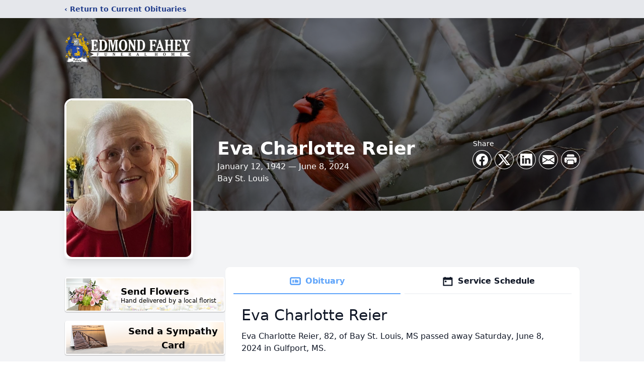

--- FILE ---
content_type: text/html; charset=utf-8
request_url: https://www.google.com/recaptcha/enterprise/anchor?ar=1&k=6Lehr60fAAAAAFy9LZZp6aBw3B5Fw0hsjDBKfIbn&co=aHR0cHM6Ly93d3cuYnNsZWYuY29tOjQ0Mw..&hl=en&type=image&v=PoyoqOPhxBO7pBk68S4YbpHZ&theme=light&size=invisible&badge=bottomright&anchor-ms=20000&execute-ms=30000&cb=wlo1typeordp
body_size: 48716
content:
<!DOCTYPE HTML><html dir="ltr" lang="en"><head><meta http-equiv="Content-Type" content="text/html; charset=UTF-8">
<meta http-equiv="X-UA-Compatible" content="IE=edge">
<title>reCAPTCHA</title>
<style type="text/css">
/* cyrillic-ext */
@font-face {
  font-family: 'Roboto';
  font-style: normal;
  font-weight: 400;
  font-stretch: 100%;
  src: url(//fonts.gstatic.com/s/roboto/v48/KFO7CnqEu92Fr1ME7kSn66aGLdTylUAMa3GUBHMdazTgWw.woff2) format('woff2');
  unicode-range: U+0460-052F, U+1C80-1C8A, U+20B4, U+2DE0-2DFF, U+A640-A69F, U+FE2E-FE2F;
}
/* cyrillic */
@font-face {
  font-family: 'Roboto';
  font-style: normal;
  font-weight: 400;
  font-stretch: 100%;
  src: url(//fonts.gstatic.com/s/roboto/v48/KFO7CnqEu92Fr1ME7kSn66aGLdTylUAMa3iUBHMdazTgWw.woff2) format('woff2');
  unicode-range: U+0301, U+0400-045F, U+0490-0491, U+04B0-04B1, U+2116;
}
/* greek-ext */
@font-face {
  font-family: 'Roboto';
  font-style: normal;
  font-weight: 400;
  font-stretch: 100%;
  src: url(//fonts.gstatic.com/s/roboto/v48/KFO7CnqEu92Fr1ME7kSn66aGLdTylUAMa3CUBHMdazTgWw.woff2) format('woff2');
  unicode-range: U+1F00-1FFF;
}
/* greek */
@font-face {
  font-family: 'Roboto';
  font-style: normal;
  font-weight: 400;
  font-stretch: 100%;
  src: url(//fonts.gstatic.com/s/roboto/v48/KFO7CnqEu92Fr1ME7kSn66aGLdTylUAMa3-UBHMdazTgWw.woff2) format('woff2');
  unicode-range: U+0370-0377, U+037A-037F, U+0384-038A, U+038C, U+038E-03A1, U+03A3-03FF;
}
/* math */
@font-face {
  font-family: 'Roboto';
  font-style: normal;
  font-weight: 400;
  font-stretch: 100%;
  src: url(//fonts.gstatic.com/s/roboto/v48/KFO7CnqEu92Fr1ME7kSn66aGLdTylUAMawCUBHMdazTgWw.woff2) format('woff2');
  unicode-range: U+0302-0303, U+0305, U+0307-0308, U+0310, U+0312, U+0315, U+031A, U+0326-0327, U+032C, U+032F-0330, U+0332-0333, U+0338, U+033A, U+0346, U+034D, U+0391-03A1, U+03A3-03A9, U+03B1-03C9, U+03D1, U+03D5-03D6, U+03F0-03F1, U+03F4-03F5, U+2016-2017, U+2034-2038, U+203C, U+2040, U+2043, U+2047, U+2050, U+2057, U+205F, U+2070-2071, U+2074-208E, U+2090-209C, U+20D0-20DC, U+20E1, U+20E5-20EF, U+2100-2112, U+2114-2115, U+2117-2121, U+2123-214F, U+2190, U+2192, U+2194-21AE, U+21B0-21E5, U+21F1-21F2, U+21F4-2211, U+2213-2214, U+2216-22FF, U+2308-230B, U+2310, U+2319, U+231C-2321, U+2336-237A, U+237C, U+2395, U+239B-23B7, U+23D0, U+23DC-23E1, U+2474-2475, U+25AF, U+25B3, U+25B7, U+25BD, U+25C1, U+25CA, U+25CC, U+25FB, U+266D-266F, U+27C0-27FF, U+2900-2AFF, U+2B0E-2B11, U+2B30-2B4C, U+2BFE, U+3030, U+FF5B, U+FF5D, U+1D400-1D7FF, U+1EE00-1EEFF;
}
/* symbols */
@font-face {
  font-family: 'Roboto';
  font-style: normal;
  font-weight: 400;
  font-stretch: 100%;
  src: url(//fonts.gstatic.com/s/roboto/v48/KFO7CnqEu92Fr1ME7kSn66aGLdTylUAMaxKUBHMdazTgWw.woff2) format('woff2');
  unicode-range: U+0001-000C, U+000E-001F, U+007F-009F, U+20DD-20E0, U+20E2-20E4, U+2150-218F, U+2190, U+2192, U+2194-2199, U+21AF, U+21E6-21F0, U+21F3, U+2218-2219, U+2299, U+22C4-22C6, U+2300-243F, U+2440-244A, U+2460-24FF, U+25A0-27BF, U+2800-28FF, U+2921-2922, U+2981, U+29BF, U+29EB, U+2B00-2BFF, U+4DC0-4DFF, U+FFF9-FFFB, U+10140-1018E, U+10190-1019C, U+101A0, U+101D0-101FD, U+102E0-102FB, U+10E60-10E7E, U+1D2C0-1D2D3, U+1D2E0-1D37F, U+1F000-1F0FF, U+1F100-1F1AD, U+1F1E6-1F1FF, U+1F30D-1F30F, U+1F315, U+1F31C, U+1F31E, U+1F320-1F32C, U+1F336, U+1F378, U+1F37D, U+1F382, U+1F393-1F39F, U+1F3A7-1F3A8, U+1F3AC-1F3AF, U+1F3C2, U+1F3C4-1F3C6, U+1F3CA-1F3CE, U+1F3D4-1F3E0, U+1F3ED, U+1F3F1-1F3F3, U+1F3F5-1F3F7, U+1F408, U+1F415, U+1F41F, U+1F426, U+1F43F, U+1F441-1F442, U+1F444, U+1F446-1F449, U+1F44C-1F44E, U+1F453, U+1F46A, U+1F47D, U+1F4A3, U+1F4B0, U+1F4B3, U+1F4B9, U+1F4BB, U+1F4BF, U+1F4C8-1F4CB, U+1F4D6, U+1F4DA, U+1F4DF, U+1F4E3-1F4E6, U+1F4EA-1F4ED, U+1F4F7, U+1F4F9-1F4FB, U+1F4FD-1F4FE, U+1F503, U+1F507-1F50B, U+1F50D, U+1F512-1F513, U+1F53E-1F54A, U+1F54F-1F5FA, U+1F610, U+1F650-1F67F, U+1F687, U+1F68D, U+1F691, U+1F694, U+1F698, U+1F6AD, U+1F6B2, U+1F6B9-1F6BA, U+1F6BC, U+1F6C6-1F6CF, U+1F6D3-1F6D7, U+1F6E0-1F6EA, U+1F6F0-1F6F3, U+1F6F7-1F6FC, U+1F700-1F7FF, U+1F800-1F80B, U+1F810-1F847, U+1F850-1F859, U+1F860-1F887, U+1F890-1F8AD, U+1F8B0-1F8BB, U+1F8C0-1F8C1, U+1F900-1F90B, U+1F93B, U+1F946, U+1F984, U+1F996, U+1F9E9, U+1FA00-1FA6F, U+1FA70-1FA7C, U+1FA80-1FA89, U+1FA8F-1FAC6, U+1FACE-1FADC, U+1FADF-1FAE9, U+1FAF0-1FAF8, U+1FB00-1FBFF;
}
/* vietnamese */
@font-face {
  font-family: 'Roboto';
  font-style: normal;
  font-weight: 400;
  font-stretch: 100%;
  src: url(//fonts.gstatic.com/s/roboto/v48/KFO7CnqEu92Fr1ME7kSn66aGLdTylUAMa3OUBHMdazTgWw.woff2) format('woff2');
  unicode-range: U+0102-0103, U+0110-0111, U+0128-0129, U+0168-0169, U+01A0-01A1, U+01AF-01B0, U+0300-0301, U+0303-0304, U+0308-0309, U+0323, U+0329, U+1EA0-1EF9, U+20AB;
}
/* latin-ext */
@font-face {
  font-family: 'Roboto';
  font-style: normal;
  font-weight: 400;
  font-stretch: 100%;
  src: url(//fonts.gstatic.com/s/roboto/v48/KFO7CnqEu92Fr1ME7kSn66aGLdTylUAMa3KUBHMdazTgWw.woff2) format('woff2');
  unicode-range: U+0100-02BA, U+02BD-02C5, U+02C7-02CC, U+02CE-02D7, U+02DD-02FF, U+0304, U+0308, U+0329, U+1D00-1DBF, U+1E00-1E9F, U+1EF2-1EFF, U+2020, U+20A0-20AB, U+20AD-20C0, U+2113, U+2C60-2C7F, U+A720-A7FF;
}
/* latin */
@font-face {
  font-family: 'Roboto';
  font-style: normal;
  font-weight: 400;
  font-stretch: 100%;
  src: url(//fonts.gstatic.com/s/roboto/v48/KFO7CnqEu92Fr1ME7kSn66aGLdTylUAMa3yUBHMdazQ.woff2) format('woff2');
  unicode-range: U+0000-00FF, U+0131, U+0152-0153, U+02BB-02BC, U+02C6, U+02DA, U+02DC, U+0304, U+0308, U+0329, U+2000-206F, U+20AC, U+2122, U+2191, U+2193, U+2212, U+2215, U+FEFF, U+FFFD;
}
/* cyrillic-ext */
@font-face {
  font-family: 'Roboto';
  font-style: normal;
  font-weight: 500;
  font-stretch: 100%;
  src: url(//fonts.gstatic.com/s/roboto/v48/KFO7CnqEu92Fr1ME7kSn66aGLdTylUAMa3GUBHMdazTgWw.woff2) format('woff2');
  unicode-range: U+0460-052F, U+1C80-1C8A, U+20B4, U+2DE0-2DFF, U+A640-A69F, U+FE2E-FE2F;
}
/* cyrillic */
@font-face {
  font-family: 'Roboto';
  font-style: normal;
  font-weight: 500;
  font-stretch: 100%;
  src: url(//fonts.gstatic.com/s/roboto/v48/KFO7CnqEu92Fr1ME7kSn66aGLdTylUAMa3iUBHMdazTgWw.woff2) format('woff2');
  unicode-range: U+0301, U+0400-045F, U+0490-0491, U+04B0-04B1, U+2116;
}
/* greek-ext */
@font-face {
  font-family: 'Roboto';
  font-style: normal;
  font-weight: 500;
  font-stretch: 100%;
  src: url(//fonts.gstatic.com/s/roboto/v48/KFO7CnqEu92Fr1ME7kSn66aGLdTylUAMa3CUBHMdazTgWw.woff2) format('woff2');
  unicode-range: U+1F00-1FFF;
}
/* greek */
@font-face {
  font-family: 'Roboto';
  font-style: normal;
  font-weight: 500;
  font-stretch: 100%;
  src: url(//fonts.gstatic.com/s/roboto/v48/KFO7CnqEu92Fr1ME7kSn66aGLdTylUAMa3-UBHMdazTgWw.woff2) format('woff2');
  unicode-range: U+0370-0377, U+037A-037F, U+0384-038A, U+038C, U+038E-03A1, U+03A3-03FF;
}
/* math */
@font-face {
  font-family: 'Roboto';
  font-style: normal;
  font-weight: 500;
  font-stretch: 100%;
  src: url(//fonts.gstatic.com/s/roboto/v48/KFO7CnqEu92Fr1ME7kSn66aGLdTylUAMawCUBHMdazTgWw.woff2) format('woff2');
  unicode-range: U+0302-0303, U+0305, U+0307-0308, U+0310, U+0312, U+0315, U+031A, U+0326-0327, U+032C, U+032F-0330, U+0332-0333, U+0338, U+033A, U+0346, U+034D, U+0391-03A1, U+03A3-03A9, U+03B1-03C9, U+03D1, U+03D5-03D6, U+03F0-03F1, U+03F4-03F5, U+2016-2017, U+2034-2038, U+203C, U+2040, U+2043, U+2047, U+2050, U+2057, U+205F, U+2070-2071, U+2074-208E, U+2090-209C, U+20D0-20DC, U+20E1, U+20E5-20EF, U+2100-2112, U+2114-2115, U+2117-2121, U+2123-214F, U+2190, U+2192, U+2194-21AE, U+21B0-21E5, U+21F1-21F2, U+21F4-2211, U+2213-2214, U+2216-22FF, U+2308-230B, U+2310, U+2319, U+231C-2321, U+2336-237A, U+237C, U+2395, U+239B-23B7, U+23D0, U+23DC-23E1, U+2474-2475, U+25AF, U+25B3, U+25B7, U+25BD, U+25C1, U+25CA, U+25CC, U+25FB, U+266D-266F, U+27C0-27FF, U+2900-2AFF, U+2B0E-2B11, U+2B30-2B4C, U+2BFE, U+3030, U+FF5B, U+FF5D, U+1D400-1D7FF, U+1EE00-1EEFF;
}
/* symbols */
@font-face {
  font-family: 'Roboto';
  font-style: normal;
  font-weight: 500;
  font-stretch: 100%;
  src: url(//fonts.gstatic.com/s/roboto/v48/KFO7CnqEu92Fr1ME7kSn66aGLdTylUAMaxKUBHMdazTgWw.woff2) format('woff2');
  unicode-range: U+0001-000C, U+000E-001F, U+007F-009F, U+20DD-20E0, U+20E2-20E4, U+2150-218F, U+2190, U+2192, U+2194-2199, U+21AF, U+21E6-21F0, U+21F3, U+2218-2219, U+2299, U+22C4-22C6, U+2300-243F, U+2440-244A, U+2460-24FF, U+25A0-27BF, U+2800-28FF, U+2921-2922, U+2981, U+29BF, U+29EB, U+2B00-2BFF, U+4DC0-4DFF, U+FFF9-FFFB, U+10140-1018E, U+10190-1019C, U+101A0, U+101D0-101FD, U+102E0-102FB, U+10E60-10E7E, U+1D2C0-1D2D3, U+1D2E0-1D37F, U+1F000-1F0FF, U+1F100-1F1AD, U+1F1E6-1F1FF, U+1F30D-1F30F, U+1F315, U+1F31C, U+1F31E, U+1F320-1F32C, U+1F336, U+1F378, U+1F37D, U+1F382, U+1F393-1F39F, U+1F3A7-1F3A8, U+1F3AC-1F3AF, U+1F3C2, U+1F3C4-1F3C6, U+1F3CA-1F3CE, U+1F3D4-1F3E0, U+1F3ED, U+1F3F1-1F3F3, U+1F3F5-1F3F7, U+1F408, U+1F415, U+1F41F, U+1F426, U+1F43F, U+1F441-1F442, U+1F444, U+1F446-1F449, U+1F44C-1F44E, U+1F453, U+1F46A, U+1F47D, U+1F4A3, U+1F4B0, U+1F4B3, U+1F4B9, U+1F4BB, U+1F4BF, U+1F4C8-1F4CB, U+1F4D6, U+1F4DA, U+1F4DF, U+1F4E3-1F4E6, U+1F4EA-1F4ED, U+1F4F7, U+1F4F9-1F4FB, U+1F4FD-1F4FE, U+1F503, U+1F507-1F50B, U+1F50D, U+1F512-1F513, U+1F53E-1F54A, U+1F54F-1F5FA, U+1F610, U+1F650-1F67F, U+1F687, U+1F68D, U+1F691, U+1F694, U+1F698, U+1F6AD, U+1F6B2, U+1F6B9-1F6BA, U+1F6BC, U+1F6C6-1F6CF, U+1F6D3-1F6D7, U+1F6E0-1F6EA, U+1F6F0-1F6F3, U+1F6F7-1F6FC, U+1F700-1F7FF, U+1F800-1F80B, U+1F810-1F847, U+1F850-1F859, U+1F860-1F887, U+1F890-1F8AD, U+1F8B0-1F8BB, U+1F8C0-1F8C1, U+1F900-1F90B, U+1F93B, U+1F946, U+1F984, U+1F996, U+1F9E9, U+1FA00-1FA6F, U+1FA70-1FA7C, U+1FA80-1FA89, U+1FA8F-1FAC6, U+1FACE-1FADC, U+1FADF-1FAE9, U+1FAF0-1FAF8, U+1FB00-1FBFF;
}
/* vietnamese */
@font-face {
  font-family: 'Roboto';
  font-style: normal;
  font-weight: 500;
  font-stretch: 100%;
  src: url(//fonts.gstatic.com/s/roboto/v48/KFO7CnqEu92Fr1ME7kSn66aGLdTylUAMa3OUBHMdazTgWw.woff2) format('woff2');
  unicode-range: U+0102-0103, U+0110-0111, U+0128-0129, U+0168-0169, U+01A0-01A1, U+01AF-01B0, U+0300-0301, U+0303-0304, U+0308-0309, U+0323, U+0329, U+1EA0-1EF9, U+20AB;
}
/* latin-ext */
@font-face {
  font-family: 'Roboto';
  font-style: normal;
  font-weight: 500;
  font-stretch: 100%;
  src: url(//fonts.gstatic.com/s/roboto/v48/KFO7CnqEu92Fr1ME7kSn66aGLdTylUAMa3KUBHMdazTgWw.woff2) format('woff2');
  unicode-range: U+0100-02BA, U+02BD-02C5, U+02C7-02CC, U+02CE-02D7, U+02DD-02FF, U+0304, U+0308, U+0329, U+1D00-1DBF, U+1E00-1E9F, U+1EF2-1EFF, U+2020, U+20A0-20AB, U+20AD-20C0, U+2113, U+2C60-2C7F, U+A720-A7FF;
}
/* latin */
@font-face {
  font-family: 'Roboto';
  font-style: normal;
  font-weight: 500;
  font-stretch: 100%;
  src: url(//fonts.gstatic.com/s/roboto/v48/KFO7CnqEu92Fr1ME7kSn66aGLdTylUAMa3yUBHMdazQ.woff2) format('woff2');
  unicode-range: U+0000-00FF, U+0131, U+0152-0153, U+02BB-02BC, U+02C6, U+02DA, U+02DC, U+0304, U+0308, U+0329, U+2000-206F, U+20AC, U+2122, U+2191, U+2193, U+2212, U+2215, U+FEFF, U+FFFD;
}
/* cyrillic-ext */
@font-face {
  font-family: 'Roboto';
  font-style: normal;
  font-weight: 900;
  font-stretch: 100%;
  src: url(//fonts.gstatic.com/s/roboto/v48/KFO7CnqEu92Fr1ME7kSn66aGLdTylUAMa3GUBHMdazTgWw.woff2) format('woff2');
  unicode-range: U+0460-052F, U+1C80-1C8A, U+20B4, U+2DE0-2DFF, U+A640-A69F, U+FE2E-FE2F;
}
/* cyrillic */
@font-face {
  font-family: 'Roboto';
  font-style: normal;
  font-weight: 900;
  font-stretch: 100%;
  src: url(//fonts.gstatic.com/s/roboto/v48/KFO7CnqEu92Fr1ME7kSn66aGLdTylUAMa3iUBHMdazTgWw.woff2) format('woff2');
  unicode-range: U+0301, U+0400-045F, U+0490-0491, U+04B0-04B1, U+2116;
}
/* greek-ext */
@font-face {
  font-family: 'Roboto';
  font-style: normal;
  font-weight: 900;
  font-stretch: 100%;
  src: url(//fonts.gstatic.com/s/roboto/v48/KFO7CnqEu92Fr1ME7kSn66aGLdTylUAMa3CUBHMdazTgWw.woff2) format('woff2');
  unicode-range: U+1F00-1FFF;
}
/* greek */
@font-face {
  font-family: 'Roboto';
  font-style: normal;
  font-weight: 900;
  font-stretch: 100%;
  src: url(//fonts.gstatic.com/s/roboto/v48/KFO7CnqEu92Fr1ME7kSn66aGLdTylUAMa3-UBHMdazTgWw.woff2) format('woff2');
  unicode-range: U+0370-0377, U+037A-037F, U+0384-038A, U+038C, U+038E-03A1, U+03A3-03FF;
}
/* math */
@font-face {
  font-family: 'Roboto';
  font-style: normal;
  font-weight: 900;
  font-stretch: 100%;
  src: url(//fonts.gstatic.com/s/roboto/v48/KFO7CnqEu92Fr1ME7kSn66aGLdTylUAMawCUBHMdazTgWw.woff2) format('woff2');
  unicode-range: U+0302-0303, U+0305, U+0307-0308, U+0310, U+0312, U+0315, U+031A, U+0326-0327, U+032C, U+032F-0330, U+0332-0333, U+0338, U+033A, U+0346, U+034D, U+0391-03A1, U+03A3-03A9, U+03B1-03C9, U+03D1, U+03D5-03D6, U+03F0-03F1, U+03F4-03F5, U+2016-2017, U+2034-2038, U+203C, U+2040, U+2043, U+2047, U+2050, U+2057, U+205F, U+2070-2071, U+2074-208E, U+2090-209C, U+20D0-20DC, U+20E1, U+20E5-20EF, U+2100-2112, U+2114-2115, U+2117-2121, U+2123-214F, U+2190, U+2192, U+2194-21AE, U+21B0-21E5, U+21F1-21F2, U+21F4-2211, U+2213-2214, U+2216-22FF, U+2308-230B, U+2310, U+2319, U+231C-2321, U+2336-237A, U+237C, U+2395, U+239B-23B7, U+23D0, U+23DC-23E1, U+2474-2475, U+25AF, U+25B3, U+25B7, U+25BD, U+25C1, U+25CA, U+25CC, U+25FB, U+266D-266F, U+27C0-27FF, U+2900-2AFF, U+2B0E-2B11, U+2B30-2B4C, U+2BFE, U+3030, U+FF5B, U+FF5D, U+1D400-1D7FF, U+1EE00-1EEFF;
}
/* symbols */
@font-face {
  font-family: 'Roboto';
  font-style: normal;
  font-weight: 900;
  font-stretch: 100%;
  src: url(//fonts.gstatic.com/s/roboto/v48/KFO7CnqEu92Fr1ME7kSn66aGLdTylUAMaxKUBHMdazTgWw.woff2) format('woff2');
  unicode-range: U+0001-000C, U+000E-001F, U+007F-009F, U+20DD-20E0, U+20E2-20E4, U+2150-218F, U+2190, U+2192, U+2194-2199, U+21AF, U+21E6-21F0, U+21F3, U+2218-2219, U+2299, U+22C4-22C6, U+2300-243F, U+2440-244A, U+2460-24FF, U+25A0-27BF, U+2800-28FF, U+2921-2922, U+2981, U+29BF, U+29EB, U+2B00-2BFF, U+4DC0-4DFF, U+FFF9-FFFB, U+10140-1018E, U+10190-1019C, U+101A0, U+101D0-101FD, U+102E0-102FB, U+10E60-10E7E, U+1D2C0-1D2D3, U+1D2E0-1D37F, U+1F000-1F0FF, U+1F100-1F1AD, U+1F1E6-1F1FF, U+1F30D-1F30F, U+1F315, U+1F31C, U+1F31E, U+1F320-1F32C, U+1F336, U+1F378, U+1F37D, U+1F382, U+1F393-1F39F, U+1F3A7-1F3A8, U+1F3AC-1F3AF, U+1F3C2, U+1F3C4-1F3C6, U+1F3CA-1F3CE, U+1F3D4-1F3E0, U+1F3ED, U+1F3F1-1F3F3, U+1F3F5-1F3F7, U+1F408, U+1F415, U+1F41F, U+1F426, U+1F43F, U+1F441-1F442, U+1F444, U+1F446-1F449, U+1F44C-1F44E, U+1F453, U+1F46A, U+1F47D, U+1F4A3, U+1F4B0, U+1F4B3, U+1F4B9, U+1F4BB, U+1F4BF, U+1F4C8-1F4CB, U+1F4D6, U+1F4DA, U+1F4DF, U+1F4E3-1F4E6, U+1F4EA-1F4ED, U+1F4F7, U+1F4F9-1F4FB, U+1F4FD-1F4FE, U+1F503, U+1F507-1F50B, U+1F50D, U+1F512-1F513, U+1F53E-1F54A, U+1F54F-1F5FA, U+1F610, U+1F650-1F67F, U+1F687, U+1F68D, U+1F691, U+1F694, U+1F698, U+1F6AD, U+1F6B2, U+1F6B9-1F6BA, U+1F6BC, U+1F6C6-1F6CF, U+1F6D3-1F6D7, U+1F6E0-1F6EA, U+1F6F0-1F6F3, U+1F6F7-1F6FC, U+1F700-1F7FF, U+1F800-1F80B, U+1F810-1F847, U+1F850-1F859, U+1F860-1F887, U+1F890-1F8AD, U+1F8B0-1F8BB, U+1F8C0-1F8C1, U+1F900-1F90B, U+1F93B, U+1F946, U+1F984, U+1F996, U+1F9E9, U+1FA00-1FA6F, U+1FA70-1FA7C, U+1FA80-1FA89, U+1FA8F-1FAC6, U+1FACE-1FADC, U+1FADF-1FAE9, U+1FAF0-1FAF8, U+1FB00-1FBFF;
}
/* vietnamese */
@font-face {
  font-family: 'Roboto';
  font-style: normal;
  font-weight: 900;
  font-stretch: 100%;
  src: url(//fonts.gstatic.com/s/roboto/v48/KFO7CnqEu92Fr1ME7kSn66aGLdTylUAMa3OUBHMdazTgWw.woff2) format('woff2');
  unicode-range: U+0102-0103, U+0110-0111, U+0128-0129, U+0168-0169, U+01A0-01A1, U+01AF-01B0, U+0300-0301, U+0303-0304, U+0308-0309, U+0323, U+0329, U+1EA0-1EF9, U+20AB;
}
/* latin-ext */
@font-face {
  font-family: 'Roboto';
  font-style: normal;
  font-weight: 900;
  font-stretch: 100%;
  src: url(//fonts.gstatic.com/s/roboto/v48/KFO7CnqEu92Fr1ME7kSn66aGLdTylUAMa3KUBHMdazTgWw.woff2) format('woff2');
  unicode-range: U+0100-02BA, U+02BD-02C5, U+02C7-02CC, U+02CE-02D7, U+02DD-02FF, U+0304, U+0308, U+0329, U+1D00-1DBF, U+1E00-1E9F, U+1EF2-1EFF, U+2020, U+20A0-20AB, U+20AD-20C0, U+2113, U+2C60-2C7F, U+A720-A7FF;
}
/* latin */
@font-face {
  font-family: 'Roboto';
  font-style: normal;
  font-weight: 900;
  font-stretch: 100%;
  src: url(//fonts.gstatic.com/s/roboto/v48/KFO7CnqEu92Fr1ME7kSn66aGLdTylUAMa3yUBHMdazQ.woff2) format('woff2');
  unicode-range: U+0000-00FF, U+0131, U+0152-0153, U+02BB-02BC, U+02C6, U+02DA, U+02DC, U+0304, U+0308, U+0329, U+2000-206F, U+20AC, U+2122, U+2191, U+2193, U+2212, U+2215, U+FEFF, U+FFFD;
}

</style>
<link rel="stylesheet" type="text/css" href="https://www.gstatic.com/recaptcha/releases/PoyoqOPhxBO7pBk68S4YbpHZ/styles__ltr.css">
<script nonce="b2mxwEo0Dhwvk8nlHeaOJQ" type="text/javascript">window['__recaptcha_api'] = 'https://www.google.com/recaptcha/enterprise/';</script>
<script type="text/javascript" src="https://www.gstatic.com/recaptcha/releases/PoyoqOPhxBO7pBk68S4YbpHZ/recaptcha__en.js" nonce="b2mxwEo0Dhwvk8nlHeaOJQ">
      
    </script></head>
<body><div id="rc-anchor-alert" class="rc-anchor-alert"></div>
<input type="hidden" id="recaptcha-token" value="[base64]">
<script type="text/javascript" nonce="b2mxwEo0Dhwvk8nlHeaOJQ">
      recaptcha.anchor.Main.init("[\x22ainput\x22,[\x22bgdata\x22,\x22\x22,\[base64]/[base64]/bmV3IFpbdF0obVswXSk6Sz09Mj9uZXcgWlt0XShtWzBdLG1bMV0pOks9PTM/bmV3IFpbdF0obVswXSxtWzFdLG1bMl0pOks9PTQ/[base64]/[base64]/[base64]/[base64]/[base64]/[base64]/[base64]/[base64]/[base64]/[base64]/[base64]/[base64]/[base64]/[base64]\\u003d\\u003d\x22,\[base64]\\u003d\x22,\[base64]/DmsK/w4bDlhDCjMOIw4dkwqDDm1jCqMKRMw0dw4vDkDjDksKSZcKDWMOrKRzCvUFxeMKbdMO1CC/CvMOew4FOLmLDvksSWcKXw57DvsKHEcOdKcO8PcKLw7vCv0HDgxLDo8KgT8KNwpJ2wqbDpQ5of07DvxvCm2pPWmlzwpzDinrCssO6ITTCnsK7bsK/[base64]/Do8K2wonCjVjDtz3Cp27DgsOmXcKfVMOyesOCwr3Dg8OHE2vCtk1Owq06wpw5w47Cg8KXwq1nwqDCoXofbnQFwr0vw4LDlC/Cpk9FwpHCoAtJAULDnk1YwrTCuRfDocO1T21yA8O1w5PChcKjw7IjCsKaw6bCrh/CoSvDn14nw7ZiQ0Iqw797wrALw5AtCsK+Ui/[base64]/ZVrCtH0ew7QXw5/DscO+NGzDgcObYEbDoMKXwpbCsMOtw43CmcKdXMOCOEfDn8KcNcKjwoAbRgHDmcOdwoU+dsKKwr3DhRY5RMO+dMKNwr/CssKbIiHCs8K6F8Kew7HDnizCtAfDv8OyEx4WwpzDnMOPaAAvw59lwpAdDsOKwqRyLMKBwpLDrSvCiTcHAcKKw4HChz9Hw4PCoD9rw7dhw7A8w6IzNlLDmzHCgUrDq8OZe8O5IMKsw5/Cm8KJwr8qwofDk8KoCcOZw4l1w4dcdh8LLCQAwoHCjcKmOBnDscK4fcKwB8K+L2/Ct8OIwozDt2A6WnrDpcK8ZMO/[base64]/DmsOTRXRRw7g/wot+w6IBw7s1M8KSwo7Drg92IMKjGMKEw5HDh8KdExzCoEvCn8KZIsKATmHCjMOXwqbDgsKPaFDDjW0swqY/wpDCkHFDwpJrXgnDrMKmRsObwrLCvwwbw7cIDQLCpBDCsTYDGcOQCDTDnmLDrXTCh8KXRcKQR3DDicOmLAwzWcKkX3XCrMKjZsOEYcO5wrJ2UVLDvMK1NsO6J8O/wobDnMKkwqPDnnXCsWcdEsODRj3Di8Kgwp4UwqDCh8KmwovCgVU5w4gWwo/CqUfDnCd2JxRpGcO8w63Du8OEL8KhSsOtSMO7TDludAtaX8KywqRtQR/Dr8OkwozCoGMDw4fCqkpCMsKfGhzCk8KPwpLDtsK9bFw/DcKMLlnCp1Ymw6HClMKgKsOMw7zDsx3CpjzCpW3Cli7CmsO/wrnDlcOkw4Mhwo7Di1fDhcKeGARXw5s8wo7DsMOIwqzChMO6wql1wpvDrMKPck/DuU/CmVd0O8KvUsOWNW16Py7DvkQfw5MiwrPDq2Yvwo51w780BVfDksO/wpzCncOgVMO6QcOUeALDnVjCvhTCk8OUOyfDgMOHN2xbw5/CpjfCjMKjwpbCnwLDlxp+wrVge8KZd1dkw5k0ITfDn8Knw7Fvw4E5dyPDsxxEwpo2wr7DiFHDocKkw7ZeMBLDhzfCpMKuJMKCw6dRw6tBZMKwwqDCnA3CuTLDrcKLfMKfZSnDukI1fcOaMQRGwpjCu8O/VkHDlsKRw5geWS3DssKDw6XDhcO/[base64]/Dq2rDk27DgcOfwrHDhGLCkcKJw7rCuMK3HHBlG8Kjwr/CkcOSZkvDtFTCncK4d3TCkcK/fMOZwpXDhVXDqMOZw5/Cljd4w6khw7XCosO3wpvCk0dtOirDnFDDjcK4BMKhGjNvESYXL8KQwqdbwp/[base64]/[base64]/CgDY/wq1dwqDCjsOFGcO0wo3CkAXCn8OvGEAAVMKQwozCtCEhOirDuFHDmx1gwq/Dn8K3ahrDkDIQKsKuw7/DrUzDn8OHwqBAwqQYdkcgPF9Qw5TCosKHwplpJUjDnTLDu8OowrLDsS7DscO2PyjDrsK2OcOdZsK3wr3ChTfCv8KMw7LDrwbDgcOJwpnDuMOAw7IXw7UnfMO8SivCssKEwp7CgUfCpcOEw6bCoH0cPsK+w63DkhbCsk/Ci8KrPVrDphTCssOcQGrDhgAwXMK4wo3DhRUTUwPCq8KSw5cXV08owq/[base64]/DmG/[base64]/[base64]/MsK6wprDsgTCvhczwpVtworCvsK9w7pnSWfDo21Uw647wrXDl8KqXW4Jwp/[base64]/[base64]/Co8OvwqhQwrlUwqo3wq3CpRvDsMOUZAjCg3AmNhvDpcOXwq7CqsK2Zkt/w7DDsMOdwpl/[base64]/Cs8Oew61rw5LCr8OiwpTDj8KEVD/Dsl7Ds1RkLT5SHRrCo8OHLsODesKcDMK/AsORecKvGMKowonDtDkDcMK5V2U4w5jCmCTChMOswpfCniPDoFEJw5s7wpDCkFcBwrjClMK7wq3Di0fDuXfDqxLCv1Ayw53Ct2Y8ZMKlehnDqsOqX8KhwrXCiWlLccKIZXDCpXnDoEwGw5A1wrzClibDnA/[base64]/wrsQwrV4w5dvX8OBw6JiIGJeDw/Do2fCl8OjwqTCnRvDgMKSKzHDtcKmw63Ch8OIw5jCnMKKwos7wqQ6wpdWWRJ5w7MRw4MqwozDtTXCrldAD3B2wrzDuB5yw47DgsO1w5HDpS8XGcKVwpYGw4HCiMOQQcKHFjLCqCnCmXXCtDF1w71CwrvDrwxBfsOxecKOXMKgw4lzEktSNjXDj8OKQUwjwq3Cn0bDvD/CmsOWTcODwq02wqJpwoU6wprCqRvCgRtWIQQUYkPCnRrDnBvDvn1ME8OLw6xbw7bDkBjCpcKnwr/DocKaZ0jChMKtwr0/wqbCpcKywrdPV8KIWsKywoLCmsO1wohNw4YCAMKXwr3Cg8OALMK+w7R3MsKEwoxuYQvDtBTDh8Oja8KzRsOAwqrDsjxYRMOUc8OIwr9Gw7Bpw6VDw79YN8ObUm/[base64]/[base64]/[base64]/w5HCtikaQi0fw43CokQFw4Eiw5wMwp3CtMOIwrDCv3V4w6w/DMKteMOaUsKvRMKqZh7Cvwh9KxtewoDDucOxJsOgcQ/DjcKsGsOzw6R/w4TCtSjCsMK6woTCnhPDucKxwrzDvwPDpXTCqMKLw63CnsKGYcO8MsOZw6t1ZMKrwoAsw4DCjMK+SsOpwqHDiXVTw7jDq0cJw6Iow7jCpgg+w5LCt8OUw7cFLcKXdcO1HD/[base64]/[base64]/Co8K3w4jCgcK8w5M8wovChFFKw4vCocKsw7XCosOewrnDsRAlwqtcw6zDtsOnwr/DlmnCksOzw6lmCCIBOlvDs2t3f07DsAXDrFdgKsKfwoXDhEDCt2xVOMKzw75DN8KCAVnCmsKvwo1IAsOkCSXCqcODwofDjMKMwo3Cli7CsF0EFgwnw6XDrMK6M8KJcWhzMsOMw4ZVw7DCnsOTwqbDgMK2wqfDq8OKU3/CgwUxw7NCwofChMOZQTPCmQ90w7URw7zDmcOiw67Co0JkwrnCjwh+w71WDwfCk8Ktw7DDksKJSjIRTFNNwqbCocOLOEfDpBZTw6vChWVCwq/DscO0ZUbDmizCrX7DnCfCkMKycsKVwrkDA8O7T8OpwoMVRMK5wpBrE8K4wrAoayDDqsKbYcOVw7tQwrthH8KlwqnDr8K0wrXCmsOlHjlSeVBtwrUSWXvCkE9dw67ClUATVm7CmMK/E1V6DSjDnsKdw5QEw4zCtlPDmSfCgmPCnsKHLUUnBAgUC19dYsKBw7AYD0gmesOaQsOuFsOBw5NtfU0lTS47wq/CgcOBBn4wBRTDpsOuw78gw5nDtAxgw4MyQVcXT8Kiw6QsGsKMfUV5wqfDtcK/wqwSwqYpwokzH8OCw4jCmMOGGcO7Y39owrnCusOvw7fDskTDoCrCi8KAC8OwEnYYw6rCrcKRwoQATHt6wpbDiEzCgsOWfsKNwoZMTzXDlBzDrj9ow5sWXyJ5w5gOwr3DscK9QDfCiVnDvsOJShzDnynDjcORw65cwqnCr8KwdE/DqEkuLyXDt8OvwoDDr8OJwpVeWMO8Y8KIwoFjGSkyeMKVwp8Gw5oVMWgnCB4NeMK8w7lFficgf1rCn8OkDsOMwojDkkPDhsKZbGDCthzCpHRGbMONw78Lw6jCg8K9wodrw4JZw7EsN0MnaUslNEvCmsK4dcK3dhA/S8Ocwow5XcORwoh/ZcKgWSVuwqUTEMOLwqvClMOpZDNowpRDw4PChxTCtMKMw4k9YxTCu8OgwrDCrzRCHcK/wpbDnEzDjcKLw7clw4lSIwvCkMKKw4/Cq1zDg8KAWcOxTAp5worCjCQAQCofw4lwwonCksOywq3Cs8Onwr7CtTXCs8KTw5Qiw7UQw71kLcKAw4zCqxrCogjCnhtLLsK9LcKyO3ggw4lNdsOHwq8fwpdaK8KLw4IBw4QGW8Ogw6RWDsOrCMOVw6MTwrofP8OBwp5ZbQp7cHFGw5EeJhfDol1/wqPDvGfDlMKGcj3CmcKWwoLDtMK3woBRwqIrPhoeCjZ7D8Otw6Edb0sMwp1UZsK2wo7DksOKaB/Dh8Kuw6laDQ7CvDgZw4l/w59ubcKXw4rCjj9JdMOLw4VuwrjCjCzCucOiO8KDE8OuL1nDkh3CgsOwwq/[base64]/Cmy9qw5TCssK8wqokw5QBM8OTwpYaEE1TaMKQVg/Cr0bCucOuwoVNwoJswr7CnFbCukkfY0wGNsOZwr7CgsKow7seHFlVwogQIgTDr0wzTXoxw7VKw6UaLMKRY8KTDXzCoMKwcMOkAMKUWnbCmkhRFUUJwp1VwoQNH2ElAXEUw6rCjsO0a8OQwpfDhcOUbcO3wqvClygjXcKjwqI5wpp8cS7Dqn3Ch8KRwp/CgMKxwpLDrlJUw6bDmGJzw5UJXX01YcKodcK5H8Onwp3Cv8K4wr7Cl8OVX04pwqxUCsOrwqDCpnoiLMOpQ8O8esOGwo/DlcOsw6/DjT4sc8KdbMKVGTZRwqzCvcOQdsKWdsKXPnMyw4DDrXAMJw9uwrHCmRbDhsKfw47DmGjDpsOPI2fChcKhEcKOwpLCj1VFb8O7I8OSQsK/ScOuw57CrQzCncOVOCYGwpRoWMOFP2tAWMKNHsKmw6LDjcKwwpLCh8OMCsODeApmwrvChMKzwqw/wqrDuVzCpMOdwrfCkVPCrzjDongAw5/CnxZtw5XCkU/Ch2xCwoHDgkXDusOSW2PCi8ObwrlTbMOtZns7AMODwrRiw5bDt8K8w4jCkE8SccOmw4/DisKWwqRiwrkuQcKtYEjDpU7CiMKHwo7Cj8K1woZdwonDq3LCvi/DksKgw59AclRcJXHCoGHCpSPChMKPwrnDucOHKMObaMOLwrcHEsKUwo5lw654wptiwoVlIMKiw73CjDvCusK7REEiD8KQwqDDgStgwr1vRMKgAMOlWRfCmD5uMEvCqBp/w5AGVcKvCsKBw4TCrHHClxrDnsKka8OfwqjCpG/[base64]/w63DtX3DosO9woY8w6XCtXVOOAbDpWI4FkjCmQ87w49eNg/[base64]/CmVVbwpR5XMK/wpx2ChRcWwgpw4wnwo4nwqrCt2BfdcKwcsKyAMOAw4zDmCdyTcKrw7jCmsK0w63DjsOuw5zDuH5uwqA0Ei7CtcKTw7dLLcKWXHdBwqslL8OaworCjCExwo7CojbDnsO3wqo1NDLDlcOhwpY6RD/[base64]/DrcOfw5UYZxzCj3jCucOhYcORwoPCrsOcRlwvccK/w4MdKRInwqdlGzLCvsOOF8Kqwq0FXcKaw6Qaw7fDk8Klw6LDicOYwpvCu8KMUm/CpDgqwrvDjBrClErCgsKmDMOzw59vBcO2w4FzeMObw6FbR1Qfw71ywqvCgcKCw6rCq8O7WDQBSsOqwq7Ck0LCksOSRMK/w63DncOhw5TDsGrDpMK/w4l0J8OcX1U0PsO7CQXDlUMzCcO8NsKGw6lOF8OBwq3CmjIUJmIlw5gdwpfDlsOkwp7CrMK6FhxJTMKXw4MkwoXCqlJkYcKwwoTCnsOVJBsCPsOZw4F+wqPCnsKALEfCrnvCgMKkw6R3w7LDhMKBb8KWJl/DkMOtOnbCvcKBwpzCgMKLwoVkw5rCrcKEScK2b8KAaiXDvsORbMOvwrUce1xtw77DhMOTH2M/[base64]/CkwceT8K/wqPDiQXCnBk+w4x0wqLDssOUDiEww4MHwrXDqcOnw59WEVfDjMOaX8K2AMK7Nk4sZRkWPMOhw7oCOgjCl8KMZMKfa8Kywp3DmcOPwrZCGcKqJ8KiI0dOfcKJZsK6KcO/[base64]/CvcOtHcKHQ8KEccKCTsOoN8KBw7rCjXcow4pPXFcgw4pzwoIaKHl0AcKRA8Ksw4rDssKeB3jClmdqUD7DtBbCkATCnsK3OMKODUTDkzBMb8KDw4rDnMKSw6AqfgN5w5E+ZSHDg0I5wowdw5VVwqfDtl3DvMOMwp7CkVXCvH4Awo/ClcK8IMOOPl7Dl8K9wr41wpvCr0Elc8K0QsK4wrcvwq0Ew70rXMKmYDlMwqXDu8K6wrfCtWnCrcOlwrAKw5MUS088w7gLBmNkfsK/[base64]/[base64]/[base64]/ChkU9w5/DszFkCMK+wr/[base64]/CqMOLw5wrw7fCuF8gJMKPfcKHwoNYXS3Ckxdaw5kGGMOowqtEGU/DkcO+wp8uRWoewp3Cp3tzJEcBwoJEUcKCW8OJa0VaXMO7ICHDg3XCqjovQVBVScO8w7/[base64]/CgkkGQgbCjAnCisKMw73CqHxJUsKkw7jCm8KNdcKzw6vCoG9Xw77Ci00Nw6lPBMKNJ27CrH1sYsO2O8KXB8Kow7wLwoUHVsOMw6DCr8KPRXDDvsK/[base64]/Cu8KRHXl/b0FEw6XDg8OMDMOgw6IdwoUpJ3N1WMKrR8Kkw6zDj8OaAMKDw6E8wpbDlRDDpcOMw6bDun0vw5kYwr/CtsKcdDEWM8KafcKrYcO+w4xdw5tydBfChVl7SMK4woAtwr3DkCXCvSzDlhvCpcOTwpLCk8O9O0s3c8Oow4/[base64]/[base64]/[base64]/DmFnDj8O6w7bDhsO8wofDhMO4w6gRLC/DriRTw4orb8OBwqljTMOIPD1VwrI0wpx2woTDiEbDhxfDomfDumc0QgB/F8KEfBzCv8ONwqZaDMKEAMOqw7DCpH3Cv8OYZsKsw4QXw4VhPytZwpJuwpFpYsKqYMKxC0JPwr3CocOPwrDCrMKUUsOQw73CjcOiZMKKX1bDsjrCoSfCo1nCrcK/[base64]/[base64]/CnEzCucKqwrcNEMKmwqrDkMKLJDjDq8KgbS7DnGcrwoHDjhsow7lXwrwqw5oCw5rDocOKRMOvw6lJM01jeMKtw5oXwqBNJjNhQ1HDgGvDtVwvwprCnCdDOiA3w5Z/wovDg8OKCcONwo/CgcKNWMOjDcOVwrk6w5zCulRiwqBXwpFpMMORwpPCmMOHTwbCk8KKwo8CNMOXwr3DlcKGAcOdw7duNGrCkHQEw7zDkjLDicO/ZcO3Mxokw5LDmw9gwqtHb8OzKXfDpsK5wqICwo3CssK4dcO8w6tGBcKfKcOSw5E6w6hnw43CqcOJwqYnw6DCicKGwrTDosKCSsOVw5BQR01wFcKFRHvDukfDpzHDjMKlTVAswoV6w4QSw7/CpTZaw43CmMKgwrIbNMOIwp3DiB4BwrR5aEPCokArw4VICj94XCfDjwlDfWYTw5UZw4Vaw6/CqMO/[base64]/Cm1zDvkInw6BbYlNoexx+w4dsYDErw57Dm0kPYsO2X8OkEBFabwXDo8K0w7sRwrHDnD07wrHDsXF+BcKtSMO6RHzCrSnDlcKxGsKjwpHDj8ObDcKMEsKtLyV+wrB5w6fDlwx3W8OGwrMswoTClcK/[base64]/Cu0gNw50zTikXwoXCtm0qCWcgw6PDs2gIeWfDrcO9DTbDj8O2w4o4w5JFYsOVeydbQsOFAkVfw61nwpwKw5zDicOMwr42MTl6wpZjccOuwrnCnSdOaR0Kw4AOFi/Cj8KUwoZ0wqkBwozDjcK+w5IZwq9uwrLDg8KBw7nCjmvDvMKIUzB3Llt3wq58wqZoR8ONw5XCkQYsIU/DqMK1wpNrwooCVMKsw6tNdVrCnSN3w54dwpTCpnLDnnonwpjDqXXCthfCnMOzw4cLNgEFw5NjBsKhZcOaw67CilvCnRjCkinDicO5w5fDncKcScOjEMKtw59Uw44TC1sUQMO+C8KEwqY1Zw15KFd8f8KBOConW13ChMKLw5gxwrg8Jy/[base64]/CoMKawqfDmkvCisKmwpfDhULClsK3Z8Khf2AYRETDnRbDrMKDZcKgZ8ODXkk2SRxUw6wmw5fCk8KbP8K0BcKgw6ZfUX9GwpMDcibDkBAEWlbCiWbCjMKFwpXCsMOLw4RTN3jCjcKPw6zDtHgHwrgaIcKDw7jDkALCiSNtFMOdw7x9GHECPMObDsKxATbDvS3Cih80w4/Cilt+w47DjyVzw5/DkhYPfSMaLFbCjcKcMzF2ScKLfyg2woVJH3YtRxdRM2Qlw5PDi8O6wrfDjX3Cog9hw6ITw67CiWfCr8Otw4Q4LxQyAsKew4PDik42w5bDscKsFWHDlMKpDsKrwokjwqPDmUkiZjQxFGPCknN6EMKNwrsaw7Nqwqwzwq/[base64]/w75sJsKLw6lTG2lgDgTDoXwic8OnwolGwpbCvVfCqMOfw5tFc8KmbVZ4MkwAwo3Dp8KVesKbw5XDjhdWV3LCr2sdw5VAw4vCikdubg9hwqPCqiBYU0AgS8OfOsOgwpMdw6DDnwvCpXkWw5PCnAg4w5LDmAIaEcOhwp9ZworDrcO4w4zCsMKiaMOzw6/Du2Mawptww6hkRMKrJ8KCwpM7CsKUw5kYwpUEXcOhw5cnRRDDncOKw4w3w50hccKrDcOUwqjCusOQRx5tNnvCkh3Cpy3DosK6WcO/wpjCgMOfHxcwHRPDjzUGE2Z5McKbw6ULwrojUkweIsOpwrA5WcOmw490QcOUw5kmw6zChn/Cnht2O8KTworCocKcw47Do8Kmw4LDtsKAw7jCq8ODw48Mw6ZzCcKKRsOEw5MDw4TCjAATD2wSIcO6CWEqf8KNbnzDpx87dFYswpvDgsO7w7/[base64]/CgCcmwpc+w5bDqMK5IsKWw7LDucKFXcORLxVaw5VFwo57wqDDlxzChcO/KXc4w5PDgcKDcTBMw67CkMOOw7YfwrDDv8O1w4PDm09EewjClA4uwpLDh8O9BwbCtMOIa8KKEsOnwr/CnSh1wo7Cs2cENHXDqcOEd1BTSDdzwpFaw4FSL8KMUsKSKjpCOVrDtsKuVhEpw4stw6l1NMOlTVoUwrnDjydow4vCmWNGwp/DtcKDTC9aS2U2NQEjwq7DgcOMwp9MwpzDuUnDn8KiFMKFBmLDk8KmVMKbwprDgjfCocOLa8KcSmPCqxzDh8OwJgPCpDzDocK1W8K1bX8we3xBJ1/CtsKhw611wpNcNi1lw5nCh8OJw7jDrcKhwoDChCcNfMOJIAnDgRBUw4/CgsOKV8OLwqbDqyjDpMKQwqZeEMKiw63DjcOeZTo4M8KWw73Clmoaf2xmw5PDqsKyw6kXYxHCtMK0w6nDisKdwofCozcsw5tow7bDnTjDlMOATnVvAm5Gw75UdMKZw61YRinDs8Kywo/DqmoGPsOxPcOew5F5w4N1PcOKJGXDiDcJTsOvw5cawrE+RGBAwoFPZ1PCoG/DqcKYw4MQFMK3WhrCucKow4rDoAPCs8O7w4vDusO2S8OjA3DCpMK8w6HCnRkGRFzDvG7DnzrDvMK2VFB3W8KPM8OXK1AQAi0aw7NEeirClmlxW35CIcOYRiXCkcOZwrfDqwIiI8OZYyXCpT/DvsK/JGlHw4N0EWTCk1Qyw6zDrxjDpsKmYAjCpsOrw4U6IMORBMOBY2jCrDYPworDpijCkMK/wrfDrMKVIVtPwp9Lw7wTIMKAEcOSwrLCpl1vw5bDhRYaw7DDt0XCvFkNwpwlWsONV8KewpQnajnDmzQTdcKUXmHDhsKlwpFLwpx7w6MowqXDgsKKw6/CjFvDmncYKcO2d1VDTU3Du2V1wqDCvAjCtcOWKRgkw6M4JF5tw4DCjMOyEHfCkEgMTMOuKsK7E8Kgc8O3wqd2wr7CnjwdJGLCgEbDrT3CuElMW8KMw5dHEcO9FWotw4DDgcKVNwJLW8KJGMKew5HCoH7ClF9ycF4gwobCsRPDk1TDr0grLTtGw4TCq2/DkMKHw6ABw7AgRFN0wq0kHzMvK8Ohwopkw4Mhw4IGw5nDvsKlwovDmUfDpQvDhMKkUh1vcHTCt8OSwoHCiBPDtmlVIAjDnsO7QcKvwrJsWMOew4PDr8Klc8KQf8Ocwqgjw4xaw5puwobCl3DCpVI/T8KJw6NYw7MqK1YawokjwrPDqsO6w6zDhxxSY8KZwpnChlBUw5DDm8OGV8OdZiLCpBfDvg7ChMKtUm/[base64]/DkirDgB9YOx1mJWXCtMOBEEvDrsKnDMKIM1RNM8OZw4JVTsKYw4dew7nCkj/ChMKEczjCokHDqXrDtMO1w6lxecKhwpnDncOiasOAw6fDncOpwpF+wpzDqMK3DDkpw4HDnXwcRATChMOYCMOPKgcvecKKFcK3El4rw4MWHzjCixrDtF3CosKeEcOPKsK7wp5/emR2w6hVM8Olbl0+A23DncK3w6p0DHxmw7pkw6XCmGDDs8OEw6HDknQSE0kJdHk4w6BLwpEGw50PEcOCBMODfMKobQo+PQnCnVU2XMO0bTwuwrfCqSsswoLDtlPCqUjDscKSwrXCnsOxJcOFb8KQN1PDjkHCvsO/[base64]/DtMK8QEvDmXckYcKGE1nDmsORw684w6tvCSkdA8KYHcKww7vCj8OQw7DCn8OUw7HClnbDhcOmw6MYNGfCkkPCmcKxbcOUw4DDr3tgw4HDtzAXwpbDvlLCqiV+Q8O/wqIcw7Bxw7PCqsOxw57CgUohZHvCscK9b21DJ8Kcw7E8TGnCnMOZw6PDsBdtwrYQOHFAwpomw5vDusKIw6oKw5fDncOHw60yw5Iww5ccCAXDkkk/Ik4ew6l6fSwtHsK6w6TDihYzN0VmwoHCm8KjCw9xOwMgw63DhMKQw6bCssKFwr0Iw7LCkcOYwpZXJMK/w5/DvcKAwonCqEhFw6rCscKsVsOZE8K0w5vDucOfWsKtUG4aSjrDkh1rw4orwpnCh33DqDfDs8O6w6vDpDHDgcOCXgnDnktGwokLLMOkHHbDngzCpHNBOcOmKjbDszMxw7fDlgwyw7XDvFPDhVcxwqB9fkcCwrUkw7t8bB/Cs2RnfMO7w7cpwr/[base64]/DmU3DoMOpM8OZb8Krwoo8XMOER8KFw7kxwoLDqCNWwpApNsOwwo/DmcOmZcO1VsOnfAvClcKvQ8O0w6dmw4wWF1sfUcKSwrPCuzbDsEfDuXDDvsOAwqdKw714wq/CqVxJU21NwqQUaTnCox5BXQbCnR/CiWpQDBULB3HCvMO4IcKcaMOOw6vCiRTDqsKxD8OCw4drdcOgQUvCp8KZOGY9acOEDGvCusODdQTCpcKDw7DDlcOZCcKOMsKlRgJ+Bj3CisO2fBDDncKHw6nCqMKrVxrCv1oTJcK7YFnCk8Kvw70lE8K6w4ZZJ8KnMMKjw7DDgcKewqDCmsO/[base64]/[base64]/[base64]/CqMOwE0bCtcOsfcKON3HDj0bDiW9gw7tKw4wKw47Ckz3DmMO7aFTCjMK0BwnDhXTDoF8Zwo3Dml4cw5w3w7PDgB4YwoAdN8KYIsKpw5nDiRVfwqDCmsKaXMOQwqdfw4Yhwo/CgC0RBX/[base64]/Dk8O5w4VaPHjDgCvDr8O/wp1lBS47w6/DphoGwoZjLBHDvcKWw6DCvDcSw7tzwprDvz/DkQY9w6fDjW/CmsK9w55eFcKDwrvCnDnCvWnDjMKxwp50UEs9w74Nwq8IUMOoHcKTwpjCqwLCk0fChMKCRg5gbMKJwozCjMO8wqLDi8KeOS4wGwXCjwvCtsK8X18eZ8KzV8O/w4fDosO+GMKewqwnQ8KRwr9rNsOHw5/DpyV5wpXDlsKXS8Oiw6cTwp0mwo3CmsOBFsOJwoBEw7XDnMOzFU3DpFFow7zCt8OnRj/[base64]/E8KMwqfDjSbDsBF0w6A/c8OXfsKPw57Cg3RuwqV3VynDh8Kyw57Dn0HDvsOFwo17w48INH/CjjQhexnCumzCv8K2K8OJKMKBwrLCqsO/w55YNcOMwoBwakvCosKONgjDph1lNATDosOQw5TDoMKMwqMhwrvCisKdwqR7w49DwrM6w6vChH9uwqEKw4wtw7Qlf8OsV8KPcMKNw7M9AcO5wpp4U8Osw5YXwooXwr8bw7/ChMOFNcOnwrPCihcRw75/w58DZil5w7rDl8KHwpzDvV3CpcOHI8KUw6lgKsO5wpRbRWjDl8OZw5vChhrDnsOBbcKsw7XCvF3Ck8KDw79tw4bDkWJwSCVWdcKfwrtGwoTCqMKAK8KfwqzCr8KVwoHCmsOzMAwENsK4GMKcUFsdVUXDsSt8wpxKTH7DncKOL8OGbcKewpEcwrjCkhR/w6HDkMK4bsO/d1zDjMO4wqEnUgvCnMOwZG1jw7Y5WcOAw6Ufwp/CgwvCpyXCnQfDrMODEMKhw6LDlwjDkMK3wrLDqUhZEMKYAMKNw7HDkVfDlcKYesKXw7nCjMK+ch9Ew4/CkSbDnknDtnpABcOeZntoZMKFw5fCvsKDYEbCoiLDpSTCs8Kdw5Vfwr8HV8OAw5/Do8OJwqwNwrpLW8OjJGx1wrUhWlXDgMKSdMOIw57CjEIPHwrDrAPDtMKYw7jChMONw6vDlA8mw7jDqWbCkMKuw54PwrnCsydxTMKnOMKvw6LCrsODCA3ClmlRwpfCnsOaw7BKw6HDqXbDisK2bicENS4DdDMnWMK/wonCoV9NSMOOw4s2MMKRb1TDs8KYwr/Cm8OHwpxDBFoGAm0tfytwcMOOw4ciBiHCocOdB8OWw5cMcnXDrA/Cs3fCm8K1wpLDu3NhfHYgw5xBCQrDjB9bwqN9AcKYw43CglLChcO+w69ywoPCtMKtbsKzW0/DiMOUw5zDnsOIfMKNw7jCg8KBwoQTwrYWw61hwo3CtcKMw5Q/wqPDrsKHw7bCugpCP8O6SMKjWknDkTQ8w4/Crycyw5bDinRMwoFDwrvCkx7CtTtqM8Kfw6lcPMKvXcKnJMKkw6skwoXCrknCusKcLBc3NxjCkl3CiSs3wqJyY8O8HHl7b8OQwp/Cr0hlwop7wpLCjwdAw5rDsjYUewbCqsOZwp4aWsObw4DCnMO5wrZSIHTDpnoYK3wYJcOKLG4GVlrCs8OiRz11QFVJw5/[base64]/DrU/DhsKEXsKiwrLDtzNFHT3ClXDDjnDCk3FSWC/DhsOjwq8AwpfDpMKlU0zCtx1vaWHDtsKvw4HCtWLDncKGBhnDsMKRMVBxwpYQw5DCocOPMh3CjcK0Fxk6AsO5ewDCgwDDuMOrTD/DsjFsLMOLwqLCmsOlQsO1w5zCuCRqwrpJwp1BThbCgMO+cMKJwqFTY1BGCWhUIsKwWz1hWHzCohtsQU8kwo/DrinDiMOEwo/CgMOCw5peB27DjMOBw5cTT2DDnMOzZ0oowpYJJ29JasKqw6XDj8K3woITw7MPHhHCulQPOMKew6cHOMKSw7xDwp1XYcONwp0POFxmw5l/NcO+w6BMw4zClcKkCQ3DicOVQHgVw6cgwrhyfC7CvMOwBlPDqlgzFjUTfyMLwoZSHGfDr1fCr8OyPiA5V8K1eMKzw6Z/RijDpknChkQsw5V+RlzDj8O1wpvCvRfDr8OOIsOrw6F9SSMKNE7DsWZ7w6TDv8KPKWTDjcK5D1dIE8OmwqLDmsK6w4rDmyDCr8OddA3CmsKuwp8lwr3CvTvCpsOsFcO7w7AcLU4ywqvCk0tDcRPCk18nQ0MYw7gxwrHDlMOGw6gJGRA9LAc/wpPDgWLCl2QvLMKeDjbDjMOLRSLDnzPCv8K1Uxx2W8KHwoTDg1wRw4/CkMOIUMOow4bCtcOuw5MYw77Ds8KGXTfCmmJywqzDgsOjw6sdOyDDrcOadcK3w7kGH8OwwrjCscOyw6zCgsOvPcObwrfDqsKBPQA8RiJ1Iisqwo4jbzA1B1kIA8KnLsOId2fDgcOaDjtiw7/DngPDocKEFcOeUMK9wq3CrXwWTDJBwoxEAcKgw7YMGsOEw77DkU3CthwZw7PDtltjw65ABFRuw63DhsObH2jCrMKFPcKnT8KVcsOew43Cs2HDnsKHJMK9IkDDowrCusOIw5jCuCZMXMO4woRVCy1FZ3PDrTIFd8Omw4dywo9YZ0rCij/CnWhqw4puw5HDucKQwpvDocOPfTp/wqwxQMK2XEcPLw/CpXRhSVVYwqw7Ol9DfxMiWVoTNC43w600J3DCgcOEVsOHwpfDsl/DvMODEcOEIm48wrLCgMKGZQdUw6MVccKowrLCmi/DtsOXbTDDlsOKw6bDrMOLwoJjwqDCvcKbYH4cwp/CpkDCtFjCkWcNFBgnEV4WwrzCksK2woM2wrvDsMKxYVPCvsKXRj3CqwzCnD7DpgBjw6A1w7TCjxdpw6fCth5PZgXCiQAtaG/DnQ4nw4DCl8OHG8OQwonCl8KCMsK0O8Knw49Tw7ZLwpPCri/CqjcxwonCtwddwobCoijDgsOuZcO9fFJPGsO5ByoFwoXCtMOPw6NEGcO1c0TCqRDDrBrCj8KXKyhTTsO9w4zDkTLCvsO+wozDqGFUYGLCjsO+wrPCjsOwwobCrihIwpbCicOiwoNLw7UFw6snPGEaw6rDj8KMBy/Dq8KnXm7DvkzCnMKwHHR3w5ocwq4QwpRswo7DulgSw5RUcsOow4hsw6DCikNTa8OuwpDDncK5D8OLfgh6WXIabw/Cn8O5WMOSFsOsw6QSSMOzIcOfOsKDV8KjwpHCuivDr19uWiTChcKdXR7DiMOqw7/CoMOZQwzDosKpdzJ2AlXDrER6wq/Dt8KEe8ObHsOyw5LDsCbCon9Gw4HDgcKXIyjDjHUgHz7Cq0JdHh0UWnLDgTV3wqRKw5ofeVtPwo9JMcKpJcKjAsOUwq3ChcKZwqbDoELCujVJw5Ntw6s7AGPCnBbCjxQyVMOGw70qVFvCtsOWe8KcMMKQB8KST8O6woPDr1/[base64]/[base64]/[base64]/CmV/CvcKFw4rCrMOrJsKPfsO/[base64]/DumnCvcOOwqNTBV1MI8K1wr0dAsK3wp7DvsOcRxzDusOtU8OjwrjCmMK/U8KGGQcFQQrClsOoZ8KPf1gTw73CpSk/HMOZGDNkwr7Dq8O0VVLCr8K2w6xrBcKPQsKtwpdrw5JYY8Oew60fMURoURhUQFTCiMKjFMOGbHjDjsKvccKxGSNewpTCtsOjGsOvIQPCqMOaw6QdUsKJw4Ygwp0rexEwEMK/Jh7CgQHCuMOYIMKrKTXCjMOxwq18woYowqrDtcKewovDp3Raw5Iiwq85V8KdHMOaaW0MYcKAw6HCnABbaX/[base64]/CowsCHQB+wokdVMK9w43CiMO6QcKLHj9BTDY+wr5sw7bCusKhBFlpe8KYw7UJwr4FRUMzKUvCoMK7bgUwXibDiMK0w4nDs2/Du8O3VBsYHAvDscKmCRjDr8Krw4jDlgrCsnIERcK2wpdUw4vDpQF4wq3DgnQ2BMOMw6xSw71qw7x7JMK9bMKPBMOuRsKLwqUGwroMw4wPfcOoMMO+OsOEw6XCisKywr/CohATw4HDll0qL8OYSMKGScKnesOSKxFdW8ONw4zDrMKnwrXCvMKERVp4a8KSf01QwrLDmsKDwrLDhsKIA8OIGiNKT0wDI3gYfcKQVcKxwqnCh8KOw6Iqw6zCrMO/w7E/ZcKUTsOPasOfw7AUw4XCssOIwpfDgsObwp86FUzCjFbCtsODcUHCocKmw7fDi2XDpw7CvMO5woVlPMKsd8K7w5vCqRDDgy42wp/[base64]/ClHF9X0DDvcORDsOHw4wtw5ocw48SbTdHUGvCjsKzw5zChXlRw5TCoTzCiC3DrsO/[base64]/P2nCosOAwo7Cs8KBwogsNyc5w6diwrDDgsOQw5IHwqUhwqjCrEchw6Row64Dw7Vhw4Ydwr7CvMKyRXHCt1Auwql5d18YwpXCg8KSWMKufT7Dk8KhSMOHwrvDlcONIcKFw6fCg8Oqw6pfw5wOJMK7w7Etwr8vE1YeT3ZrCMKXWB7DosKVdMK/cMKWw69Uw6JhDl8hJMORw5HDpg8me8Kfw7/Cr8KZwqPDiyExwq7CuEZLwrsJw7FEw7jDhsOGwqghUsKIJE49cxvCvwNHw4NWDFtzw4jClsKtwo3CmVcTwo/DqcOod3rCkMKjw7bCucOCw7bCjinDjMKbUMKwFcKVwrjDtcKOw7rCtMKzwonCicKVwoBnQQ8Bw5LDkUbCrXtWUsKWOMKRwpLClsOKw6MswpLCkcKtw7wdUA1rDCR8wqBNw4zDtsOwbMOOOQbCiMOPwrvDssOLLsOZfsOaS8OoeMO/QxfDjlvCliPCiQ7DgMKGM0/ClX7DtMO+wpIkwqLCihVSwoLDv8OSVsKEZ29/U1Yxw41kVcKwwrzDgmZGHsKJwoQmw7MoEjbCpQRDU0w6Bz/ConYUbwDDqHPDlXBowpzDmFN9wovCt8KYfSZQw6bCosOrw5dtw48+w7JcbcKkwqTCtjDCmUDCnEcew4/[base64]/DgW/[base64]/w7/CjmXChysOOTBPccKUX8KkNMOHZ8OvwrgbwprDjMODAsKcJybDlwhewpJscsOpwqfDvMKww5IdwqNFQ3bClUHDnyzDs1fDggpPwopUBRdsaFlHw5ATeMKTwpHDsEXCicOfJl/Dqx7CjBzCm3N2Yk4VXhENw6ZgKcOhUQ\\u003d\\u003d\x22],null,[\x22conf\x22,null,\x226Lehr60fAAAAAFy9LZZp6aBw3B5Fw0hsjDBKfIbn\x22,0,null,null,null,1,[21,125,63,73,95,87,41,43,42,83,102,105,109,121],[1017145,594],0,null,null,null,null,0,null,0,null,700,1,null,0,\[base64]/76lBhnEnQkZnOKMAhk\\u003d\x22,0,0,null,null,1,null,0,0,null,null,null,0],\x22https://www.bslef.com:443\x22,null,[3,1,1],null,null,null,1,3600,[\x22https://www.google.com/intl/en/policies/privacy/\x22,\x22https://www.google.com/intl/en/policies/terms/\x22],\x22u1N8XheLL+Mqp3iVZhwBoUHZJqaolgk1oIdhfHhlaQg\\u003d\x22,1,0,null,1,1768580123854,0,0,[78,172],null,[113],\x22RC-r9JvNMAYOQNewQ\x22,null,null,null,null,null,\x220dAFcWeA7uqT-OSgl6qozm-v4kNO58PVs54CsQzR0VPrx5oNZcmerdLTxWPRk20cYucz-uT050e562xA_tPzEzKP1wfE-HeHztOw\x22,1768662923799]");
    </script></body></html>